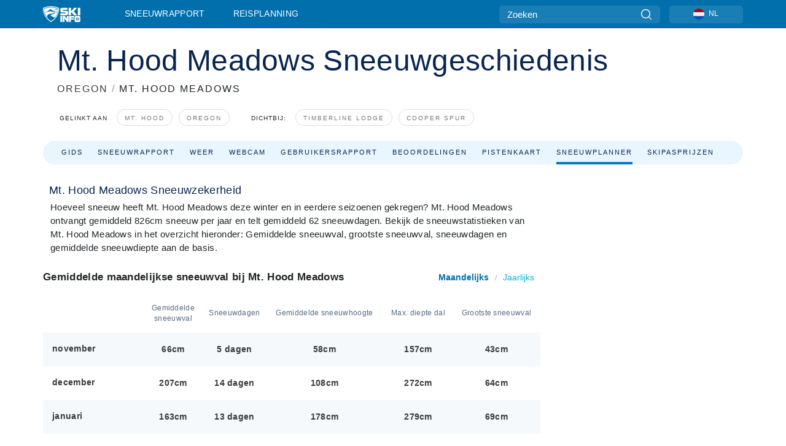

--- FILE ---
content_type: text/html; charset=utf-8
request_url: https://www.google.com/recaptcha/api2/aframe
body_size: 175
content:
<!DOCTYPE HTML><html><head><meta http-equiv="content-type" content="text/html; charset=UTF-8"></head><body><script nonce="h4x1fknq0DJ4yiUzgmZUkA">/** Anti-fraud and anti-abuse applications only. See google.com/recaptcha */ try{var clients={'sodar':'https://pagead2.googlesyndication.com/pagead/sodar?'};window.addEventListener("message",function(a){try{if(a.source===window.parent){var b=JSON.parse(a.data);var c=clients[b['id']];if(c){var d=document.createElement('img');d.src=c+b['params']+'&rc='+(localStorage.getItem("rc::a")?sessionStorage.getItem("rc::b"):"");window.document.body.appendChild(d);sessionStorage.setItem("rc::e",parseInt(sessionStorage.getItem("rc::e")||0)+1);localStorage.setItem("rc::h",'1768673689379');}}}catch(b){}});window.parent.postMessage("_grecaptcha_ready", "*");}catch(b){}</script></body></html>

--- FILE ---
content_type: text/css
request_url: https://nextjs.onthesnow.com/_next/static/css/d6715af7501c8f60.css
body_size: 3829
content:
.summer-styles_box__6I5iU div:first-child{background-color:#eaffe9!important;height:121px;background:url(https://nextjs.onthesnow.com/_next/static/media/green-mountains.27552e6f.svg) 50% 105% repeat-x}.styles_box__bvCpu div:first-child{background-color:#e9f5ff!important;height:121px;background:url(https://nextjs.onthesnow.com/_next/static/media/blue-mountains.ebf18eb3.svg) 50% 105% repeat-x}.Link-summer_link__dYEHG{color:#082450;display:flex;justify-content:center;align-items:center;font-size:.690625rem;white-space:nowrap;text-transform:uppercase;letter-spacing:2px;display:inline-block;background:url(https://nextjs.onthesnow.com/_next/static/media/arrow.9f59cb98.svg) 50% 150% no-repeat}.Link-summer_link__dYEHG.Link-summer_enableTransition__Oz_F3{transition:background .2s ease,color .2s ease}.Link-summer_link__dYEHG svg{fill:#082450;transition:fill .2s ease;margin-left:.425rem;height:15px}.Link-summer_link__dYEHG.Link-summer_active__TUXJc{font-weight:600;background-position:50% 105%}.Link-summer_link__dYEHG:hover{background-position:50% 105%;text-decoration:none}.Link-summer_link__dYEHG[disabled]{opacity:.5}.Link-summer_link__dYEHG.Link-summer_redesigned__zgRvw{background:none}.Link-summer_link__dYEHG.Link-summer_redesigned__zgRvw.Link-summer_active__TUXJc{font-weight:600}@media(max-width:575.98px){.Link-summer_link__dYEHG{font-size:.74375rem;border-radius:0}.Link-summer_link__dYEHG.Link-summer_active__TUXJc{background-position:50% 115%}}.Link-summer_linkContainer__vGcvi{margin:0 12px}.Link-summer_linkContainer__vGcvi.Link-summer_active__TUXJc,.Link-summer_linkContainer__vGcvi:hover{border-bottom:4px solid #276637;margin-bottom:-10px}.Link_link__jRQZF{color:#082450;display:flex;justify-content:center;align-items:center;font-size:.690625rem;white-space:nowrap;text-transform:uppercase;letter-spacing:2px;display:inline-block;background:url(https://nextjs.onthesnow.com/_next/static/media/arrow.9f59cb98.svg) 50% 150% no-repeat}.Link_link__jRQZF.Link_enableTransition__O7sKX{transition:background .2s ease,color .2s ease}.Link_link__jRQZF svg{fill:#082450;transition:fill .2s ease;margin-left:.425rem;height:15px}.Link_link__jRQZF.Link_active__r16jD{font-weight:600;background-position:50% 105%}.Link_link__jRQZF:hover{background-position:50% 105%;text-decoration:none}.Link_link__jRQZF[disabled]{opacity:.5}.Link_link__jRQZF.Link_redesigned___kOm_{background:none}.Link_link__jRQZF.Link_redesigned___kOm_.Link_active__r16jD{font-weight:600}@media(max-width:575.98px){.Link_link__jRQZF{font-size:.74375rem;border-radius:0}.Link_link__jRQZF.Link_active__r16jD{background-position:50% 115%}}.Link_linkContainer__j_XC5{margin:0 12px}.Link_linkContainer__j_XC5.Link_active__r16jD,.Link_linkContainer__j_XC5:hover{border-bottom:4px solid #0079c2;margin-bottom:-10px}.styles_player__syofr .styles_watch__RY2K6{display:none;background:rgba(0,0,0,.3);border-radius:7px;font-weight:700;font-size:.6375rem;line-height:140%;color:#fff;padding:10px 16px;border:none}@media(max-width:767.98px){.styles_player__syofr .styles_watch__RY2K6{display:block}}.styles_player__syofr .styles_watch__RY2K6 svg{width:14px;height:14px;margin-bottom:5px}@media(max-width:767.98px){.styles_player__syofr .styles_playerBox__f3glV.styles_isOpenMobile__G2WXd{display:block}}.styles_player__syofr .styles_playerBox__f3glV .styles_iframe__nWBYo{width:216px;height:122px}.globalHeroNavStyles_header__pOiL2{height:240px;background-size:cover;border-radius:16px 16px 0 0;position:relative;background-position:50%}@media(max-width:1199.98px){.globalHeroNavStyles_header__pOiL2{border-radius:0;height:190px}}@media(max-width:767.98px){.globalHeroNavStyles_header__pOiL2{height:160px}}.globalHeroNavStyles_content__m0LJF{width:100%;position:absolute;bottom:0;left:0}.globalHeroNavStyles_title__Yg9Nv h1{color:#fff;font-size:34px;font-weight:600;padding-left:18px}@media(max-width:991.98px){.globalHeroNavStyles_title__Yg9Nv h1{font-size:26px;padding-left:10px}}@media(max-width:767.98px){.globalHeroNavStyles_title__Yg9Nv h1{font-size:20px;padding-left:10px}}.adunit_infinite___WpuS,.adunit_sky__8SqWp{margin-top:20px;margin-bottom:20px}.adunit_infinite___WpuS{min-height:90px}@media(max-width:991.98px){.adunit_infinite___WpuS{min-height:250px}}.adunit_popup__ikrQJ{width:1px;height:1px;margin:0;position:fixed}.adunit_debug__Dg9OE{background:#8ccbde}.adunit_main__SsoLJ{display:block;overflow:hidden;text-align:center}.adunit_main__SsoLJ>div{margin:0 auto}.search-overlay .adunit_main__SsoLJ{position:relative!important;z-index:0!important}.adunit_sticky__RO7_7{position:-webkit-sticky;position:sticky;top:20px}.adunit_nonSticky__Ox_d0{position:static;margin-bottom:20px}@media(min-width:768px){.adunit_mobileOnly__L64Yv{display:none}}@media(max-width:767px){.adunit_desktopOnly__cWCI2{display:none}}.adunit_adMonitorWrapper__AI91I.adunit_inactive__r0ZT6{margin:0!important;padding:0!important;height:0}.adunit_adMonitor__4H_ZB{position:absolute;border-radius:10px;width:10px;height:10px;z-index:100;transform:translateY(-5px)}.adunit_adMonitor__4H_ZB.adunit_production__XqkCy{opacity:0;pointer-events:none}.adunit_adMonitor__4H_ZB.adunit_active__F6fSa{background:#0b7595;z-index:101;transform:translateY(-5px) translateX(2px)}.adunit_adMonitor__4H_ZB.adunit_inactive__r0ZT6{background:red;transform:translateY(-5px) translateX(-2px)}.styles_layout__Zkjid{display:flex}.styles_layout__Zkjid .styles_main__AIw_d{flex:1 1;min-width:0}.styles_layout__Zkjid .styles_main__AIw_d>*{margin-bottom:24px}.styles_layout__Zkjid .styles_side__iviI4{width:300px;margin-left:30px;flex-shrink:0}.styles_layout__Zkjid .styles_side__iviI4 .styles_sticky__5pJ6x{position:-webkit-sticky;position:sticky;top:20px}.styles_layout__Zkjid .styles_side__iviI4 .styles_sticky__5pJ6x>div{margin-bottom:40px}.styles_layout__Zkjid .styles_side__iviI4>article:not(:last-child){margin-bottom:16px}@media(max-width:1399.98px){.styles_layout__Zkjid .styles_side__iviI4{min-width:300px;margin-left:30px}}@media(max-width:1199.98px){.styles_layout__Zkjid .styles_main__AIw_d>div{margin-bottom:30px}.styles_layout__Zkjid .styles_side__iviI4{min-width:160px;margin-left:20px;flex-shrink:1}.styles_layout__Zkjid .styles_side__iviI4 .styles_sticky__5pJ6x>*{margin-bottom:30px}}@media(max-width:991.98px){.styles_layout__Zkjid{display:block}.styles_layout__Zkjid .styles_main__AIw_d,.styles_layout__Zkjid .styles_main__AIw_d>*{margin-bottom:20px}.styles_layout__Zkjid .styles_side__iviI4{width:auto;min-width:0;margin-left:0;flex-shrink:1}.styles_layout__Zkjid .styles_side__iviI4 .styles_sticky__5pJ6x{position:static;top:auto}.styles_layout__Zkjid .styles_side__iviI4 .styles_sticky__5pJ6x>*{margin-bottom:20px}}.summer-styles_row__e_wSK{display:flex;flex-direction:row}.summer-styles_column__CwO6p{display:flex;flex-direction:column}.summer-styles_noVideo__TQyIx{flex-direction:column!important}.summer-styles_noVideo__TQyIx>div:last-child{flex:4 1;gap:16px}.summer-styles_noVideo__TQyIx>div:last-child>a{margin-right:0}@media(min-width:1200px){.summer-styles_noVideo__TQyIx{width:320px!important}}.summer-styles_noVideoRow__GYF5R{flex-direction:row}@media(min-width:1200px){.summer-styles_noVideoRow__GYF5R{flex-direction:column}}.summer-styles_noVideoPremierBadge__MisWq{position:relative;margin-bottom:16px;align-self:flex-start!important}@media(min-width:1200px){.summer-styles_noVideoPremierBadge__MisWq{margin-top:0!important;align-self:flex-end!important}}@media(max-width:575.98px){.summer-styles_noVideoPremierBadge__MisWq{left:25%}}@media(max-width:399.98px){.summer-styles_noVideoPremierBadge__MisWq{left:15%}}.summer-styles_noVideoPremierBadge__MisWq>div>p{position:absolute;top:3px;left:41px;color:#fff}.summer-styles_partnerContainer__Hv4cW{width:100%;padding-right:19px;margin-bottom:35px;position:relative}@media(max-width:575.98px){.summer-styles_partnerContainer__Hv4cW{flex-direction:column-reverse;padding-right:0;gap:20px}}@media(min-width:1200px){.summer-styles_partnerContainer__Hv4cW{max-width:550px}}.summer-styles_partnerContainer__Hv4cW>div{flex:1 1;align-items:flex-end}@media(max-width:575.98px){.summer-styles_partnerContainer__Hv4cW>div{align-items:normal}}.summer-styles_partnerContainer__Hv4cW>div:first-child{gap:17px;align-self:flex-end}@media(max-width:575.98px){.summer-styles_partnerContainer__Hv4cW>div:first-child{align-self:normal;flex-direction:row}}@media(min-width:768px){.summer-styles_partnerContainer__Hv4cW>div:first-child{flex-direction:row;flex:2 1}}@media(min-width:1200px){.summer-styles_partnerContainer__Hv4cW>div:first-child{flex-direction:column;align-self:center;margin-top:40px;flex:1 1}}.summer-styles_partnerContainer__Hv4cW .summer-styles_videoContainer__2PXpG>div>div>div>iframe,.summer-styles_partnerContainer__Hv4cW .summer-styles_videoContainer__2PXpG>div>div>iframe{width:100%!important;height:200px!important}.summer-styles_partnerContainer__Hv4cW .summer-styles_badge__1_Ta9{position:absolute;margin-top:16px;right:280px;z-index:-1}@media(max-width:575.98px){.summer-styles_partnerContainer__Hv4cW .summer-styles_badge__1_Ta9{right:0;left:25%;top:-60px}}@media(max-width:399.98px){.summer-styles_partnerContainer__Hv4cW .summer-styles_badge__1_Ta9{left:15%}}@media(min-width:768px){.summer-styles_partnerContainer__Hv4cW .summer-styles_badge__1_Ta9{right:170px}}@media(min-width:1200px){.summer-styles_partnerContainer__Hv4cW .summer-styles_badge__1_Ta9{right:180px}}@media(min-width:768px){.summer-styles_partnerContainer__Hv4cW .summer-styles_badge__1_Ta9>svg{width:320px!important}}.summer-styles_partnerContainer__Hv4cW .summer-styles_badge__1_Ta9>p{position:absolute;left:40px;top:4px;font-weight:500;color:#fff;font-size:.8125rem}.summer-styles_partnerContainer__Hv4cW a{height:40px;width:100%;margin-right:14px;overflow:hidden;white-space:nowrap;letter-spacing:2px;text-align:center;border:1px solid #ddd;border-radius:30px;padding:6px 12px 4px;color:#888;text-wrap:nowrap;font-size:.65rem;text-decoration:none;align-content:center;font-weight:500}.summer-styles_partnerContainer__Hv4cW a>svg{padding-top:2px;margin-right:10px}@media(max-width:575.98px){.summer-styles_partnerContainer__Hv4cW a{padding:3.5px 5px 2.5px}}@media(min-width:1200px){.summer-styles_partnerContainer__Hv4cW a{width:auto}}.summer-styles_partnerContainer__Hv4cW a:hover{background-color:#f7f7f7}.summer-styles_header__DZM6z{border-radius:16px 16px 0 0;margin-bottom:14px}@media(max-width:1199.98px){.summer-styles_header__DZM6z{border-radius:0}}@media(min-width:1200px){.summer-styles_header__DZM6z{margin-bottom:0}}@media(max-width:575.98px){.summer-styles_header__DZM6z{margin-bottom:16px}}.summer-styles_content__rdOhM{width:100%;margin-top:12px}@media(min-width:1200px){.summer-styles_content__rdOhM{margin-top:0}}.summer-styles_hero___6v4Q{position:relative;padding-left:23px}@media(min-width:1200px){.summer-styles_hero___6v4Q{display:flex;flex-direction:row-reverse}}@media(max-width:575.98px){.summer-styles_hero___6v4Q{padding:0 18px}}.summer-styles_hero___6v4Q>div:last-child{flex:1 1}.summer-styles_title__DZylT h1{color:#327d45;font-size:3rem;font-weight:400}@media(max-width:767.98px){.summer-styles_title__DZylT h1{font-size:1.8rem}}.summer-styles_subtitle__D7_Ud{display:flex;justify-content:space-between}@media(max-width:399.98px){.summer-styles_subtitle__D7_Ud{flex-direction:column}}.summer-styles_subtitle__D7_Ud h2{font-size:1rem;letter-spacing:2px;font-weight:500;color:#78c884}.summer-styles_subtitle__D7_Ud h2>a{color:#78c884}@media(max-width:575.98px){.summer-styles_subtitle__D7_Ud h2{font-size:.75rem}}.summer-styles_subtitle__D7_Ud .summer-styles_viewWebsiteLink__PfC_c{text-transform:uppercase;font-size:14px;letter-spacing:2px;text-wrap:nowrap;text-decoration:none;font-weight:500;align-items:baseline;color:#666}.summer-styles_subtitle__D7_Ud .summer-styles_viewWebsiteLink__PfC_c .summer-styles_svgArrow__xq9Qg{margin-left:.6375rem;margin-bottom:2px}@media(min-width:992px){.summer-styles_subtitle__D7_Ud .summer-styles_viewWebsiteLink__PfC_c{display:none}}@media(max-width:575.98px){.summer-styles_subtitle__D7_Ud .summer-styles_viewWebsiteLink__PfC_c{display:none}}.summer-styles_seperator__MDnce{color:#999}.summer-styles_tagsContainer__BGyyi{margin-top:16px;margin-left:4px;display:flex;flex-direction:row;margin-bottom:8px;justify-content:space-between;padding-right:30px;flex-flow:wrap;overflow:hidden}@media(max-width:575.98px){.summer-styles_tagsContainer__BGyyi{display:none}}.summer-styles_tagsContainer__BGyyi .summer-styles_rows__Esh12{display:flex;flex-direction:column}.summer-styles_tagsContainer__BGyyi .summer-styles_rowsNonPartner__EknxW{flex-direction:row}@media(max-width:767.98px){.summer-styles_tagsContainer__BGyyi .summer-styles_rowsNonPartner__EknxW{flex-direction:column}}.summer-styles_tagsContainer__BGyyi .summer-styles_rowsForceColumn__rUYOw{flex-direction:column}.summer-styles_tagsContainer__BGyyi .summer-styles_rows__Esh12 .summer-styles_row__e_wSK{display:flex;margin-right:30px;font-size:.65rem;font-weight:500;text-transform:uppercase;align-items:baseline}@media(min-width:1200px){.summer-styles_tagsContainer__BGyyi .summer-styles_rows__Esh12 .summer-styles_row__e_wSK{margin-right:30px}}@media(max-width:575.98px){.summer-styles_tagsContainer__BGyyi .summer-styles_rows__Esh12 .summer-styles_row__e_wSK{font-size:.5rem}}.summer-styles_tagsContainer__BGyyi .summer-styles_rows__Esh12 .summer-styles_row__e_wSK p{letter-spacing:1px}@media(min-width:1200px){.summer-styles_tagsContainer__BGyyi .summer-styles_rows__Esh12 .summer-styles_row__e_wSK p{margin-right:10px}}.summer-styles_tagsContainer__BGyyi .summer-styles_rows__Esh12 .summer-styles_row__e_wSK .summer-styles_tag__TQvBM{letter-spacing:2px;text-align:center;margin:0 5px;border:1px solid #ddd;border-radius:30px;padding:6px 12px 4px;color:#777;text-wrap:nowrap;font-size:.65rem;text-decoration:none}@media(max-width:575.98px){.summer-styles_tagsContainer__BGyyi .summer-styles_rows__Esh12 .summer-styles_row__e_wSK .summer-styles_tag__TQvBM{padding:3.5px 5px 2.5px}}.summer-styles_tagsContainer__BGyyi .summer-styles_rows__Esh12 .summer-styles_row__e_wSK .summer-styles_tag__TQvBM:hover{background-color:#f7f7f7}.summer-styles_resortPill__FfOmz{position:absolute;top:12px;right:12px;padding:6px 20px;float:right;background:linear-gradient(90deg,#0c70b0,#11abd8);border-radius:8px;font-size:12px;line-height:140%;color:#fff;display:block}.summer-styles_resortPill__FfOmz:hover{color:#fff}@media(max-width:991.98px){.summer-styles_resortPill__FfOmz{display:none}}.summer-styles_links__p0Fpb{padding:6px 0 10px 18px;background-color:#97be4c;color:#fff;display:flex;border-radius:70px;overflow:auto;font-weight:400}@media(max-width:1199.98px){.summer-styles_links__p0Fpb{flex-wrap:nowrap;overflow:auto}}@media(max-width:767.98px){.summer-styles_links__p0Fpb{white-space:nowrap;padding-left:6px;border-radius:0;margin-top:6px}}@media(min-width:1200px){.summer-styles_links__p0Fpb{margin-top:6px;margin-bottom:10px}}.styles_box__DnDyN{background:#fff;border-radius:8px}@media(max-width:991.98px){.styles_box__DnDyN{box-shadow:none;border-radius:0}}.SizeMonitor_wrapper__pWZ2x{height:0;position:relative;transition:height .01s ease .2s}.SizeMonitor_wrapper__pWZ2x.SizeMonitor_active__j7oM6 .SizeMonitor_inner__ea5ry{pointer-events:auto;opacity:1;-webkit-clip-path:inset(0 0 0);clip-path:inset(0 0 0)}.SizeMonitor_wrapper__pWZ2x .SizeMonitor_inner__ea5ry{position:absolute;left:0;right:0;pointer-events:none;opacity:.1;transition:opacity .01s linear .2s,-webkit-clip-path .01s linear .2s;transition:opacity .01s linear .2s,clip-path .01s linear .2s;transition:opacity .01s linear .2s,clip-path .01s linear .2s,-webkit-clip-path .01s linear .2s;-webkit-clip-path:inset(0 0 100%);clip-path:inset(0 0 100%)}.styles_row___yPCL{display:flex;flex-direction:row}.styles_column__dnZd3{display:flex;flex-direction:column}.styles_noVideo__BhTAu{flex-direction:column!important}.styles_noVideo__BhTAu>div:last-child{flex:4 1;gap:16px}.styles_noVideo__BhTAu>div:last-child>a{margin-right:0}@media(min-width:1200px){.styles_noVideo__BhTAu{width:320px!important}}.styles_noVideoRow__9TNZv{flex-direction:row}@media(min-width:1200px){.styles_noVideoRow__9TNZv{flex-direction:column}}.styles_noVideoPremierBadge__Dno0n{position:relative;margin-bottom:16px;align-self:flex-start!important}@media(min-width:1200px){.styles_noVideoPremierBadge__Dno0n{margin-top:0!important;align-self:flex-end!important}}@media(max-width:575.98px){.styles_noVideoPremierBadge__Dno0n{left:25%}}@media(max-width:399.98px){.styles_noVideoPremierBadge__Dno0n{left:15%}}.styles_noVideoPremierBadge__Dno0n>div>p{position:absolute;top:3px;left:41px;color:#fff}.styles_partnerContainer__qvCBC{width:100%;padding-right:19px;margin-bottom:35px;position:relative}@media(max-width:575.98px){.styles_partnerContainer__qvCBC{flex-direction:column-reverse;padding-right:0;gap:20px}}@media(min-width:1200px){.styles_partnerContainer__qvCBC{max-width:550px}}.styles_partnerContainer__qvCBC>div{flex:1 1;align-items:flex-end}@media(max-width:575.98px){.styles_partnerContainer__qvCBC>div{align-items:normal}}.styles_partnerContainer__qvCBC>div:first-child{gap:17px;align-self:flex-end}@media(max-width:575.98px){.styles_partnerContainer__qvCBC>div:first-child{align-self:normal;flex-direction:row}}@media(min-width:768px){.styles_partnerContainer__qvCBC>div:first-child{flex-direction:row;flex:2 1}}@media(min-width:1200px){.styles_partnerContainer__qvCBC>div:first-child{flex-direction:column;align-self:center;margin-top:40px;flex:1 1}}.styles_partnerContainer__qvCBC .styles_videoContainer__nxT3j>div>div>div>iframe,.styles_partnerContainer__qvCBC .styles_videoContainer__nxT3j>div>div>iframe{width:100%!important;height:200px!important}.styles_partnerContainer__qvCBC .styles_badge__LosPS{position:absolute;margin-top:16px;right:280px;z-index:-1}@media(max-width:575.98px){.styles_partnerContainer__qvCBC .styles_badge__LosPS{right:0;left:25%;top:-60px}}@media(max-width:399.98px){.styles_partnerContainer__qvCBC .styles_badge__LosPS{left:15%}}@media(min-width:768px){.styles_partnerContainer__qvCBC .styles_badge__LosPS{right:170px}}@media(min-width:1200px){.styles_partnerContainer__qvCBC .styles_badge__LosPS{right:180px}}@media(min-width:768px){.styles_partnerContainer__qvCBC .styles_badge__LosPS>svg{width:320px!important}}.styles_partnerContainer__qvCBC .styles_badge__LosPS>p{position:absolute;left:40px;top:4px;font-weight:500;color:#fff;font-size:.8125rem}.styles_partnerContainer__qvCBC a{height:40px;width:100%;margin-right:14px;overflow:hidden;white-space:nowrap;letter-spacing:2px;text-align:center;border:1px solid #ddd;border-radius:30px;padding:6px 12px 4px;color:#888;text-wrap:nowrap;font-size:.65rem;text-decoration:none;align-content:center;font-weight:500}.styles_partnerContainer__qvCBC a>svg{padding-top:2px;margin-right:10px}@media(max-width:575.98px){.styles_partnerContainer__qvCBC a{padding:3.5px 5px 2.5px}}@media(min-width:1200px){.styles_partnerContainer__qvCBC a{width:auto}}.styles_partnerContainer__qvCBC a:hover{background-color:#f7f7f7}.styles_header__LIzdC{border-radius:16px 16px 0 0;margin-bottom:14px}@media(max-width:1199.98px){.styles_header__LIzdC{border-radius:0}}@media(min-width:1200px){.styles_header__LIzdC{margin-bottom:0}}@media(max-width:575.98px){.styles_header__LIzdC{margin-bottom:16px}}.styles_content__17ubJ{width:100%;margin-top:12px}@media(min-width:1200px){.styles_content__17ubJ{margin-top:0}}.styles_hero__28E9o{position:relative;padding-left:23px}@media(min-width:1200px){.styles_hero__28E9o{display:flex;flex-direction:row-reverse}}@media(max-width:575.98px){.styles_hero__28E9o{padding:0 18px}}.styles_hero__28E9o>div:last-child{flex:1 1}.styles_title__nwByn h1{color:#082450;font-size:3rem;font-weight:400}@media(max-width:767.98px){.styles_title__nwByn h1{font-size:1.8rem}}.styles_subtitle__uu40P{display:flex;justify-content:space-between}@media(max-width:399.98px){.styles_subtitle__uu40P{flex-direction:column}}.styles_subtitle__uu40P h2{font-size:1rem;letter-spacing:2px;font-weight:500}.styles_subtitle__uu40P h2>a{color:#3b3b3b}@media(max-width:575.98px){.styles_subtitle__uu40P h2{font-size:.75rem}}.styles_subtitle__uu40P .styles_viewWebsiteLink__bpWPL{text-transform:uppercase;font-size:14px;letter-spacing:2px;text-wrap:nowrap;text-decoration:none;font-weight:500;align-items:baseline;color:#666}.styles_subtitle__uu40P .styles_viewWebsiteLink__bpWPL .styles_svgArrow__5_ivZ{margin-left:11.74px;margin-bottom:2px}@media(min-width:992px){.styles_subtitle__uu40P .styles_viewWebsiteLink__bpWPL{display:none}}@media(max-width:575.98px){.styles_subtitle__uu40P .styles_viewWebsiteLink__bpWPL{display:none}}.styles_seperator__rWZRs{color:#999}.styles_tagsContainer__wqBiQ{margin-top:16px;margin-left:4px;display:flex;flex-direction:row;margin-bottom:8px;justify-content:space-between;padding-right:30px;flex-flow:wrap;overflow:hidden}@media(max-width:575.98px){.styles_tagsContainer__wqBiQ{display:none}}.styles_tagsContainer__wqBiQ .styles_rows__4zqtZ{display:flex;flex-direction:column}.styles_tagsContainer__wqBiQ .styles_rowsNonPartner__1TJ40{flex-direction:row}@media(max-width:767.98px){.styles_tagsContainer__wqBiQ .styles_rowsNonPartner__1TJ40{flex-direction:column}}.styles_tagsContainer__wqBiQ .styles_rowsForceColumn__PA9YM{flex-direction:column}.styles_tagsContainer__wqBiQ .styles_rows__4zqtZ .styles_row___yPCL{display:flex;margin-right:30px;font-size:.65rem;font-weight:500;text-transform:uppercase;align-items:baseline}@media(min-width:1200px){.styles_tagsContainer__wqBiQ .styles_rows__4zqtZ .styles_row___yPCL{margin-right:30px}}@media(max-width:575.98px){.styles_tagsContainer__wqBiQ .styles_rows__4zqtZ .styles_row___yPCL{font-size:.5rem}}.styles_tagsContainer__wqBiQ .styles_rows__4zqtZ .styles_row___yPCL p{letter-spacing:1px}@media(min-width:1200px){.styles_tagsContainer__wqBiQ .styles_rows__4zqtZ .styles_row___yPCL p{margin-right:10px}}.styles_tagsContainer__wqBiQ .styles_rows__4zqtZ .styles_row___yPCL .styles_tag__GOIyD{letter-spacing:2px;text-align:center;margin:0 5px;border:1px solid #ddd;border-radius:30px;padding:6px 12px 4px;color:#777;text-wrap:nowrap;font-size:.65rem;text-decoration:none}@media(max-width:575.98px){.styles_tagsContainer__wqBiQ .styles_rows__4zqtZ .styles_row___yPCL .styles_tag__GOIyD{padding:3.5px 5px 2.5px}}.styles_tagsContainer__wqBiQ .styles_rows__4zqtZ .styles_row___yPCL .styles_tag__GOIyD:hover{background-color:#f7f7f7}.styles_resortPill__i3KIh{position:absolute;top:12px;right:12px;padding:6px 20px;float:right;background:linear-gradient(90deg,#0c70b0,#11abd8);border-radius:8px;font-size:12px;line-height:140%;color:#fff;display:block}.styles_resortPill__i3KIh:hover{color:#fff}@media(max-width:991.98px){.styles_resortPill__i3KIh{display:none}}.styles_links__CG2WY{padding:6px 0 10px 18px;background-color:#e9f5ff;color:#fff;display:flex;border-radius:70px;overflow:auto;font-weight:400}@media(max-width:1199.98px){.styles_links__CG2WY{flex-wrap:nowrap;overflow:auto}}@media(max-width:767.98px){.styles_links__CG2WY{white-space:nowrap;padding-left:6px;border-radius:0;margin-top:6px}}@media(min-width:1200px){.styles_links__CG2WY{margin-top:6px;margin-bottom:10px}}.styles_box__A8NLW{padding:0 12px}@media(max-width:991.98px){.styles_box__A8NLW{padding:0 12px}}
/*# sourceMappingURL=d6715af7501c8f60.css.map*/